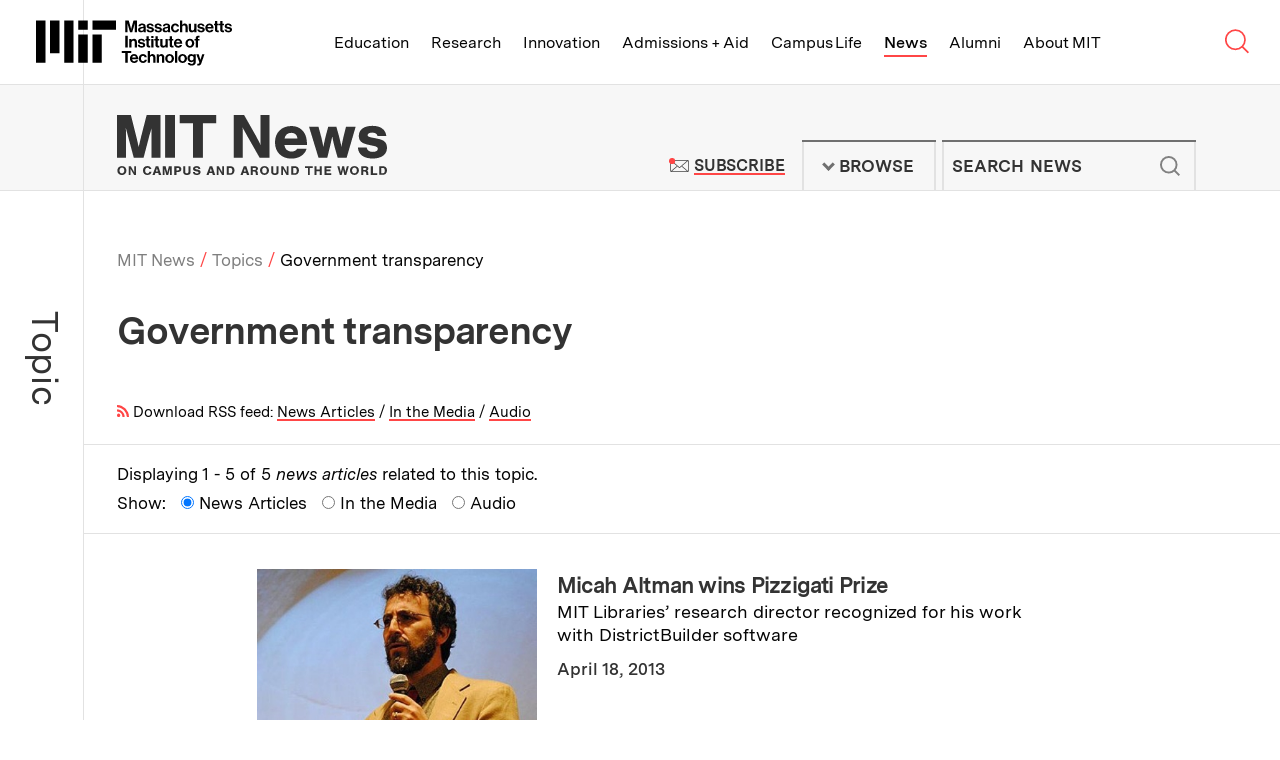

--- FILE ---
content_type: text/html; charset=UTF-8
request_url: https://news.mit.edu/topic/government-transparency
body_size: 18485
content:
<!DOCTYPE html>
<html lang="en" class="no-js">
  <head>
    <meta charset="utf-8" />
<meta name="viewport" content="width=device-width, initial-scale=1.0" />
<meta name="twitter:site" content="@mit" />
<meta property="twitter:site:id" content="15460048" />
<meta name="twitter:card" content="summary_large_image" />
<meta property="fb:page_id" content="126533127390327" />

    <title>Government transparency | MIT News | Massachusetts Institute of Technology</title>
    <link rel="icon" href="/themes/mit/assets/img/favicon/favicon.ico" sizes="32x32">
<link rel="icon" href="/themes/mit/assets/img/favicon/favicon.svg" type="image/svg+xml">
<link rel="apple-touch-icon" href="/themes/mit/assets/img/favicon/apple-touch-icon.png">
<link rel="manifest" href="/themes/mit/assets/img/favicon/manifest.webmanifest">    <link rel="stylesheet" media="all" href="/core/modules/views/css/views.module.css?t8xeed" />
<link rel="stylesheet" media="all" href="/modules/custom/mit_fix_ckeditor_paragraphs/src/css/admin-theme-fixes.css?t8xeed" />
<link rel="stylesheet" media="all" href="/modules/contrib/paragraphs/css/paragraphs.unpublished.css?t8xeed" />
<link rel="stylesheet" media="all" href="/themes/mit/assets/css/main.css?t8xeed" />
<link rel="stylesheet" media="print" href="/themes/mit/assets/css/print.css?t8xeed" />

    <script>(function(w,d,s,l,i){w[l]=w[l]||[];w[l].push({'gtm.start':
    new Date().getTime(),event:'gtm.js'});var f=d.getElementsByTagName(s)[0],
    j=d.createElement(s),dl=l!='dataLayer'?'&l='+l:'';j.async=true;j.src=
    'https://www.googletagmanager.com/gtm.js?id='+i+dl;f.parentNode.insertBefore(j,f);
    })(window,document,'script','dataLayer','GTM-KDTCBZD');</script>
    
    
  </head>
  <body class="page-term">
    <noscript><iframe src="https://www.googletagmanager.com/ns.html?id=GTM-KDTCBZD"
    height="0" width="0" style="display:none;visibility:hidden"></iframe></noscript>
    <a href="#main" class="skip-to-content">Skip to content ↓</a>
    
      <div class="dialog-off-canvas-main-canvas" data-off-canvas-main-canvas>
    



<section class="tle-header">    
  <div class="tle-logo">
    <div class="tle-logo-mit">
      <a class="logo-mit" href="http://web.mit.edu">
        <svg class="mit-logo-name" xmlns="http://www.w3.org/2000/svg" width="400" height="92.249" viewBox="0 0 400 92.249">
  <path class="mit-logo-name--color" id="mit_lockup_std-three-line_rgb_black" d="M349.2,160l3.389,12.047c.4,1.544.805,3.087,1.074,4.362.168.738.3,1.443.436,2.114h.067c.134-.671.268-1.376.436-2.114.268-1.275.6-2.819,1.04-4.362L359.028,160h6.946v23.993h-4.53V170.235c0-.973,0-2.181.1-3.221.034-.57.067-1.175.1-1.745h-.067c-.1.57-.235,1.107-.336,1.644-.235.94-.47,2.013-.7,2.92l-4.128,14.161h-4.664l-4.027-14.161c-.268-.906-.47-1.98-.7-2.92-.1-.537-.235-1.074-.336-1.644h-.067c.034.57.067,1.174.1,1.745.034,1.04.1,2.248.1,3.221v13.758H342.35V160Zm30.2,22.081h-.067a4.582,4.582,0,0,1-1.745,1.644,7.24,7.24,0,0,1-3.322.671c-3.557,0-6.007-1.812-6.007-5.268a4.437,4.437,0,0,1,2.013-3.993,11.88,11.88,0,0,1,4.9-1.544c2.886-.4,4.161-.638,4.161-1.946,0-1.275-.94-2.047-2.886-2.047-2.148,0-3.188.738-3.322,2.416h-4.06a5.254,5.254,0,0,1,1.879-3.96,8.256,8.256,0,0,1,5.537-1.711c5.168,0,7.248,2.282,7.248,6.342v8.758c0,1.309.2,2.081.6,2.383v.168h-4.4A4.838,4.838,0,0,1,379.4,182.081Zm-1.007-1.913a3.022,3.022,0,0,0,1.04-2.248v-2.584a11.133,11.133,0,0,1-3.188,1.007c-2.416.537-3.557,1.074-3.557,2.685s1.074,2.181,2.685,2.181A4.375,4.375,0,0,0,378.391,180.168Zm6.946-1.745h4.228c.3,2.013,1.678,2.852,3.758,2.852,2.013,0,3.154-.772,3.154-1.98,0-.805-.57-1.275-1.376-1.577a25.006,25.006,0,0,0-3.154-.7,11.258,11.258,0,0,1-4.195-1.409,4.154,4.154,0,0,1-1.913-3.792,4.8,4.8,0,0,1,2.047-4.161,8.5,8.5,0,0,1,4.966-1.342c4.6,0,7.014,2.181,7.383,5.7h-4.128c-.235-1.879-1.342-2.517-3.322-2.517-1.812,0-2.953.638-2.953,1.913,0,.772.57,1.141,1.477,1.409.872.3,2.047.436,3.255.7a12.029,12.029,0,0,1,4.128,1.409,4.474,4.474,0,0,1,1.946,4.027,4.843,4.843,0,0,1-2.013,4.06,8.875,8.875,0,0,1-5.235,1.477C388.357,184.5,385.606,182.114,385.337,178.423Zm16.308,0h4.228c.3,2.013,1.678,2.852,3.758,2.852,2.013,0,3.154-.772,3.154-1.98,0-.805-.571-1.275-1.376-1.577a25.011,25.011,0,0,0-3.154-.7,11.259,11.259,0,0,1-4.195-1.409,4.154,4.154,0,0,1-1.913-3.792,4.8,4.8,0,0,1,2.047-4.161,8.5,8.5,0,0,1,4.966-1.342c4.6,0,7.013,2.181,7.383,5.7h-4.128c-.235-1.879-1.342-2.517-3.322-2.517-1.812,0-2.953.638-2.953,1.913,0,.772.57,1.141,1.477,1.409.873.3,2.047.436,3.255.7A12.029,12.029,0,0,1,415,174.933a4.474,4.474,0,0,1,1.946,4.027,4.843,4.843,0,0,1-2.013,4.06A8.875,8.875,0,0,1,409.7,184.5C404.666,184.5,401.914,182.114,401.646,178.423Zm27.684,3.658h-.067a4.582,4.582,0,0,1-1.745,1.644,7.24,7.24,0,0,1-3.322.671c-3.557,0-6.007-1.812-6.007-5.268a4.437,4.437,0,0,1,2.013-3.993,11.88,11.88,0,0,1,4.9-1.544c2.886-.4,4.161-.638,4.161-1.946,0-1.275-.94-2.047-2.886-2.047-2.148,0-3.188.738-3.322,2.416h-4.06a5.254,5.254,0,0,1,1.879-3.96,8.256,8.256,0,0,1,5.537-1.711c5.168,0,7.248,2.282,7.248,6.342v8.758c0,1.309.2,2.081.6,2.383v.168h-4.4A4.838,4.838,0,0,1,429.33,182.081Zm-1.007-1.913a3.022,3.022,0,0,0,1.04-2.248v-2.584a11.134,11.134,0,0,1-3.188,1.007c-2.416.537-3.557,1.074-3.557,2.685s1.074,2.181,2.685,2.181A4.375,4.375,0,0,0,428.323,180.168Zm9.564,1.678A9.189,9.189,0,0,1,435.5,175.4a9.466,9.466,0,0,1,2.349-6.477,8.218,8.218,0,0,1,6.242-2.617,8.37,8.37,0,0,1,5.369,1.745,7.372,7.372,0,0,1,2.45,4.564h-4.463a3.1,3.1,0,0,0-3.154-2.651c-2.785,0-4.161,2.047-4.161,5.436,0,3.289,1.275,5.436,4.094,5.436a3.171,3.171,0,0,0,3.456-2.919h4.4a6.8,6.8,0,0,1-2.248,4.631,8.066,8.066,0,0,1-5.5,1.946A8.521,8.521,0,0,1,437.887,181.846Zm20.638-12.819a5.423,5.423,0,0,1,5-2.718,5.606,5.606,0,0,1,4.3,1.812,6.833,6.833,0,0,1,1.644,4.631v11.242H464.9V173.423a2.832,2.832,0,0,0-2.987-3.154c-2.013,0-3.49,1.577-3.49,3.96v9.765H453.86V160h4.564v9.027Zm24.43,12.953h-.1a5.524,5.524,0,0,1-4.933,2.483c-3.859,0-5.973-2.383-5.973-6.208V166.779h4.53v10.7c0,2.013.872,3.121,2.852,3.121,2.148,0,3.456-1.611,3.456-3.893v-9.933h4.564v17.215h-4.4Zm6.074-3.557h4.228c.3,2.013,1.678,2.852,3.758,2.852,2.013,0,3.154-.772,3.154-1.98,0-.805-.571-1.275-1.376-1.577a25.007,25.007,0,0,0-3.154-.7,11.258,11.258,0,0,1-4.195-1.409,4.154,4.154,0,0,1-1.913-3.792,4.8,4.8,0,0,1,2.047-4.161,8.5,8.5,0,0,1,4.966-1.342c4.6,0,7.013,2.181,7.383,5.7H499.8c-.235-1.879-1.342-2.517-3.322-2.517-1.812,0-2.953.638-2.953,1.913,0,.772.57,1.141,1.477,1.409.872.3,2.047.436,3.255.7a12.03,12.03,0,0,1,4.128,1.409,4.475,4.475,0,0,1,1.946,4.027,4.843,4.843,0,0,1-2.013,4.06,8.875,8.875,0,0,1-5.235,1.477C492.048,184.5,489.3,182.114,489.028,178.423Zm18.791,3.423a9.229,9.229,0,0,1-2.316-6.477,9.342,9.342,0,0,1,2.383-6.443,8.131,8.131,0,0,1,6.108-2.617,7.577,7.577,0,0,1,6.309,2.886,11.949,11.949,0,0,1,2.181,7.483H510c.369,2.685,1.779,4.3,4.4,4.3a3.187,3.187,0,0,0,3.322-2.114h4.5a6.656,6.656,0,0,1-2.45,3.96,8.512,8.512,0,0,1-5.336,1.678A8.693,8.693,0,0,1,507.819,181.846Zm2.248-8.322h7.651a3.59,3.59,0,0,0-3.658-3.691C511.645,169.832,510.47,171.242,510.068,173.524Zm15.369-6.745v-5.369H529.9v5.369h2.953v3.188H529.9v8.96c0,1.309.671,1.711,1.711,1.711h.872a2.214,2.214,0,0,0,.47-.034v3.356a5.206,5.206,0,0,1-.738.033c-.5.034-1.208.034-2.114.034a5.442,5.442,0,0,1-3.154-.839,3.747,3.747,0,0,1-1.51-3.289v-9.933h-2.383v-3.188Zm10.6,0v-5.369H540.5v5.369h2.953v3.188H540.5v8.96c0,1.309.671,1.711,1.711,1.711h.873a2.215,2.215,0,0,0,.47-.034v3.356a5.209,5.209,0,0,1-.738.033c-.5.034-1.208.034-2.114.034a5.443,5.443,0,0,1-3.154-.839,3.747,3.747,0,0,1-1.51-3.289v-9.933h-2.383v-3.188Zm8.657,11.644h4.228c.3,2.013,1.678,2.852,3.758,2.852,2.013,0,3.154-.772,3.154-1.98,0-.805-.57-1.275-1.376-1.577a25,25,0,0,0-3.154-.7,11.259,11.259,0,0,1-4.195-1.409,4.154,4.154,0,0,1-1.913-3.792,4.8,4.8,0,0,1,2.047-4.161,8.5,8.5,0,0,1,4.966-1.342c4.6,0,7.014,2.181,7.383,5.7H555.47c-.235-1.879-1.342-2.517-3.322-2.517-1.812,0-2.953.638-2.953,1.913,0,.772.57,1.141,1.476,1.409.873.3,2.047.436,3.255.7a12.03,12.03,0,0,1,4.128,1.409A4.474,4.474,0,0,1,560,178.96a4.843,4.843,0,0,1-2.013,4.06,8.875,8.875,0,0,1-5.235,1.477C547.718,184.5,544.966,182.114,544.7,178.423ZM347.216,191.192v23.993H342.35V191.192Zm7.718,9.128a5.5,5.5,0,0,1,5.1-2.819,5.605,5.605,0,0,1,4.3,1.812,6.832,6.832,0,0,1,1.644,4.631v11.242h-4.564V204.615a2.832,2.832,0,0,0-2.987-3.154c-2.013,0-3.49,1.577-3.49,3.96v9.765H350.37V197.97h4.463v2.349Zm12.584,9.3h4.228c.3,2.013,1.678,2.852,3.758,2.852,2.013,0,3.154-.772,3.154-1.98,0-.805-.57-1.275-1.376-1.577a25.015,25.015,0,0,0-3.154-.7,11.26,11.26,0,0,1-4.195-1.409A4.154,4.154,0,0,1,368.021,203a4.8,4.8,0,0,1,2.047-4.161,8.5,8.5,0,0,1,4.966-1.342c4.6,0,7.014,2.181,7.383,5.7H378.29c-.235-1.879-1.342-2.517-3.322-2.517-1.812,0-2.953.638-2.953,1.913,0,.772.57,1.141,1.477,1.409.873.3,2.047.436,3.255.7a12.028,12.028,0,0,1,4.127,1.409,4.474,4.474,0,0,1,1.946,4.027,4.843,4.843,0,0,1-2.013,4.06,8.875,8.875,0,0,1-5.235,1.477C370.538,215.688,367.787,213.306,367.518,209.615Zm18.188-11.644V192.6h4.463v5.369h2.953v3.188h-2.953v8.96c0,1.309.671,1.711,1.711,1.711h.872a2.217,2.217,0,0,0,.47-.034v3.356a5.2,5.2,0,0,1-.738.034c-.5.034-1.208.034-2.114.034a5.443,5.443,0,0,1-3.154-.839,3.747,3.747,0,0,1-1.51-3.289v-9.933h-2.383V197.97Zm14.127-6.141v4.094h-4.564v-4.094Zm0,6.141v17.215h-4.564V197.97Zm4.128,0V192.6h4.463v5.369h2.953v3.188h-2.953v8.96c0,1.309.671,1.711,1.711,1.711h.873a2.216,2.216,0,0,0,.47-.034v3.356a5.2,5.2,0,0,1-.738.034c-.5.034-1.208.034-2.114.034a5.442,5.442,0,0,1-3.154-.839,3.747,3.747,0,0,1-1.51-3.289v-9.933h-2.383V197.97Zm20.436,15.2h-.1a5.524,5.524,0,0,1-4.933,2.483c-3.859,0-5.973-2.383-5.973-6.208V197.97h4.53v10.7c0,2.013.872,3.121,2.852,3.121,2.148,0,3.456-1.611,3.456-3.893V197.97h4.564v17.215h-4.4Zm8.524-15.2V192.6h4.463v5.369h2.953v3.188h-2.953v8.96c0,1.309.671,1.711,1.711,1.711h.872a2.217,2.217,0,0,0,.47-.034v3.356a5.2,5.2,0,0,1-.738.034c-.5.034-1.208.034-2.114.034a5.443,5.443,0,0,1-3.154-.839,3.747,3.747,0,0,1-1.51-3.289v-9.933h-2.383V197.97Zm10.873,15.067a9.228,9.228,0,0,1-2.316-6.477,9.343,9.343,0,0,1,2.383-6.443,8.131,8.131,0,0,1,6.107-2.618,7.577,7.577,0,0,1,6.309,2.886,11.95,11.95,0,0,1,2.181,7.483H445.974c.369,2.685,1.779,4.3,4.4,4.3a3.186,3.186,0,0,0,3.322-2.114h4.5a6.656,6.656,0,0,1-2.45,3.96,8.512,8.512,0,0,1-5.336,1.678A8.693,8.693,0,0,1,443.793,213.037Zm2.248-8.322h7.651a3.59,3.59,0,0,0-3.658-3.691C447.618,201.024,446.444,202.433,446.041,204.715Zm21.443,8.322a9,9,0,0,1-2.517-6.443,9.133,9.133,0,0,1,2.517-6.477,8.865,8.865,0,0,1,6.477-2.618,9,9,0,0,1,6.51,2.618,9.254,9.254,0,0,1,2.483,6.477,9.113,9.113,0,0,1-2.483,6.443,8.892,8.892,0,0,1-6.51,2.651A8.759,8.759,0,0,1,467.484,213.037Zm10.839-6.443c0-3.389-1.544-5.638-4.362-5.638s-4.362,2.248-4.362,5.638c0,3.356,1.544,5.6,4.362,5.6S478.323,209.95,478.323,206.594Zm7.55-8.624v-1.544a4.716,4.716,0,0,1,2.181-4.362,8.937,8.937,0,0,1,5.47-.839v3.524c-2.148-.1-3.087.134-3.087,1.946v1.275h3.087v3.289h-3.087v13.926h-4.564V201.259h-2.349V197.97ZM354.431,222.383v4.094h-7.215v19.9H342.35v-19.9h-7.215v-4.094Zm-.5,21.846a9.228,9.228,0,0,1-2.316-6.477,9.343,9.343,0,0,1,2.383-6.443,8.131,8.131,0,0,1,6.108-2.618,7.577,7.577,0,0,1,6.309,2.886,11.949,11.949,0,0,1,2.181,7.483H356.109c.369,2.685,1.779,4.3,4.4,4.3a3.186,3.186,0,0,0,3.322-2.114h4.5a6.656,6.656,0,0,1-2.45,3.96,8.512,8.512,0,0,1-5.336,1.678A8.693,8.693,0,0,1,353.928,244.229Zm2.248-8.322h7.651a3.59,3.59,0,0,0-3.658-3.691C357.753,232.215,356.579,233.625,356.176,235.907Zm15.872,8.322a9.189,9.189,0,0,1-2.383-6.443,9.465,9.465,0,0,1,2.349-6.477,8.217,8.217,0,0,1,6.242-2.618,8.37,8.37,0,0,1,5.369,1.745,7.372,7.372,0,0,1,2.45,4.564h-4.463a3.1,3.1,0,0,0-3.154-2.651c-2.785,0-4.161,2.047-4.161,5.436,0,3.289,1.275,5.436,4.094,5.436a3.171,3.171,0,0,0,3.456-2.92h4.4a6.8,6.8,0,0,1-2.248,4.631,8.065,8.065,0,0,1-5.5,1.946A8.521,8.521,0,0,1,372.049,244.229Zm20.638-12.819a5.423,5.423,0,0,1,5-2.718,5.606,5.606,0,0,1,4.3,1.812,6.833,6.833,0,0,1,1.644,4.631v11.242h-4.564V235.806a2.832,2.832,0,0,0-2.987-3.154c-2.013,0-3.49,1.577-3.49,3.96v9.765h-4.564V222.383h4.564v9.027Zm18.121.1a5.5,5.5,0,0,1,5.1-2.819,5.606,5.606,0,0,1,4.3,1.812,6.833,6.833,0,0,1,1.644,4.631v11.242h-4.564V235.806a2.832,2.832,0,0,0-2.987-3.154c-2.013,0-3.49,1.577-3.49,3.96v9.765h-4.564V229.162h4.463v2.349Zm15.336,12.718a8.995,8.995,0,0,1-2.517-6.443,9.133,9.133,0,0,1,2.517-6.477,8.865,8.865,0,0,1,6.477-2.618,9,9,0,0,1,6.51,2.618,9.254,9.254,0,0,1,2.483,6.477,9.113,9.113,0,0,1-2.483,6.443,8.892,8.892,0,0,1-6.51,2.651A8.759,8.759,0,0,1,426.143,244.229Zm10.839-6.443c0-3.389-1.544-5.638-4.362-5.638s-4.362,2.248-4.362,5.638c0,3.356,1.544,5.6,4.362,5.6S436.982,241.142,436.982,237.786Zm11.174-15.4v23.993h-4.564V222.383Zm4.5,21.846a8.995,8.995,0,0,1-2.517-6.443,9.133,9.133,0,0,1,2.517-6.477,8.865,8.865,0,0,1,6.477-2.618,9,9,0,0,1,6.51,2.618,9.254,9.254,0,0,1,2.483,6.477,9.113,9.113,0,0,1-2.483,6.443,8.892,8.892,0,0,1-6.51,2.651A8.759,8.759,0,0,1,452.653,244.229Zm10.839-6.443c0-3.389-1.544-5.638-4.362-5.638s-4.362,2.248-4.362,5.638c0,3.356,1.544,5.6,4.362,5.6S463.492,241.142,463.492,237.786Zm6.074,9.094h4.53c.369,1.074,1.309,1.913,3.456,1.913,2.55,0,3.826-1.175,3.826-3.591v-1.879h-.1a5.467,5.467,0,0,1-4.5,2.013,7.181,7.181,0,0,1-5.2-2.181,8.172,8.172,0,0,1-2.383-6.04,8.954,8.954,0,0,1,2.114-6.141,6.865,6.865,0,0,1,5.336-2.282,5.548,5.548,0,0,1,4.765,2.282h.067v-1.812h4.4v15.906a6.569,6.569,0,0,1-2.047,5.235,9.008,9.008,0,0,1-6.208,1.946C472.854,252.249,470.069,250.236,469.566,246.88Zm11.107-6.577a5.375,5.375,0,0,0,.94-3.289,5.257,5.257,0,0,0-1.007-3.289,3.752,3.752,0,0,0-3.087-1.376c-2.349,0-3.859,1.779-3.859,4.7,0,2.953,1.51,4.631,3.893,4.631A3.775,3.775,0,0,0,480.673,240.3Zm9.933,8.121c1.846,0,2.55-.906,2.55-2.349a6.284,6.284,0,0,0-.268-1.711c-.235-.7-.537-1.644-1.04-2.953l-4.631-12.248h4.8l2.55,7.752c.268.805.5,1.711.738,2.483.1.436.235.839.369,1.275h.067c.1-.436.2-.839.3-1.275a25.347,25.347,0,0,1,.7-2.483l2.416-7.752h4.6l-6.007,17.651a9.269,9.269,0,0,1-2.215,4.027,5.378,5.378,0,0,1-3.859,1.175H489v-3.591Zm-244.229-2.047h19.195V188.792H246.377Zm28.792-67.182h47.987V160H275.169ZM246.377,160h19.195v19.195H246.377Zm-28.792,86.377h19.195V160H217.584Zm-28.792-19.195h19.195V160H188.792ZM160,246.377h19.195V160H160Zm115.169,0h19.195V188.792H275.169Z" transform="translate(-160 -160)"/>
</svg>

<svg class="mit-logo-name--alt-without-name" xmlns="http://www.w3.org/2000/svg" width="200" height="105.882" viewBox="0 0 200 105.882">
  <path class="mit-logo-name--color" id="mit_logo_std_rgb_black" d="M265.882,265.882h23.529V195.294H265.882Zm35.294-82.353H360V160H301.176ZM265.882,160h23.529v23.529H265.882ZM230.588,265.882h23.529V160H230.588Zm-35.294-23.529h23.529V160H195.294ZM160,265.882h23.529V160H160Zm141.176,0h23.529V195.294H301.176Z" transform="translate(-160 -160)"/>
</svg>
<span class="visually-hidden">Massachusetts Institute of Technology</span></a>
    </div>
  </div>
  <nav class="tle-nav" aria-label="Browse MIT top level links">
    <a class="tle-nav--title" href="#tle-nav--menu"><span class="visually-hidden">MIT Top </span><span class="title">Menu</span><span class="arrow">↓</span></a>
    <ul id="tle-nav--menu" class="tle-nav--list">
      <li class="tle-nav--link-item"><a class="tle-nav--link" href="http://web.mit.edu/education">Education</a></li>
      <li class="tle-nav--link-item"><a class="tle-nav--link" href="http://web.mit.edu/research">Research</a></li>
      <li class="tle-nav--link-item"><a class="tle-nav--link" href="http://web.mit.edu/innovation">Innovation</a></li>
      <li class="tle-nav--link-item"><a class="tle-nav--link" href="http://web.mit.edu/admissions-aid">Admissions + Aid</a></li>
      <li class="tle-nav--link-item"><a class="tle-nav--link" href="http://web.mit.edu/campus-life">Campus Life</a></li>
      <li class="tle-nav--link-item active"><a class="tle-nav--link" href="/">News</a></li>
      <li class="tle-nav--link-item"><a class="tle-nav--link" href="http://web.mit.edu/alumni">Alumni</a></li>
      <li class="tle-nav--link-item"><a class="tle-nav--link" href="http://web.mit.edu/about">About MIT</a></li>
      <li class="tle-nav--link-item tle-nav--link-item--more-block">
        <button class="tle-nav--link tle-nav--link--more-button">More <span class="site-nav__arrow">↓</span></button>
        <ul class="tle-nav--more--list"></ul>
      </li>      
    </ul>

    <div class="tle-nav--search-button">
        <a class="tle-nav--search-button--trigger" href="http://web.mit.edu/search/">
          <svg class="tle-nav--search-button--icon--open" width="0" viewBox="0 0 23 22">
            <g stroke="currentColor" stroke-width="1.5" fill="none">
            <circle cx="9.20757329" cy="8.99160695" r="8.50646589"></circle>
            <path d="M14.8522097,14.6362434 L20.7140392,20.4980728"></path>
            </g>
          </svg><svg class="tle-nav--search-button--icon--close" xmlns="http://www.w3.org/2000/svg" width="0" viewBox="0 0 18 18">
            <path fill="none" stroke="currentColor" stroke-width="1.5" d="M1 1L17 17M1 17L17 1"></path>
          </svg><span class="visually-hidden">Search MIT</span>
        </a>
    </div>    
  </nav>
</section> 
<section class="tle-search--wrapper">
  <div class="tle-search">
    <form method="GET" action="https://web.mit.edu/search/" id="tle-search-form" class="tle-search-form">
      <label for="tle-search-form-input" class="tle-search-form--label">Search websites, locations, and people</label>
      <div class="tle-search-form--input-wrapper">
        <svg width="30" viewBox="0 0 23 22" version="1.1" xmlns="http://www.w3.org/2000/svg" xmlns:xlink="http://www.w3.org/1999/xlink" stroke="currentColor" stroke-width="1.5" class="tle-search-form--search-icon"><g stroke="currentColor" stroke-width="1.5" fill="none"><circle cx="9.20757329" cy="8.99160695" r="8.50646589"></circle> <path d="M14.8522097,14.6362434 L20.7140392,20.4980728" id="Line-4"></path></g></svg> 
        <input type="query" id="tle-search-form--input" autocomplete="off" name="q" aria-label="search MIT" placeholder="What are you looking for?" class="tle-search-form--input">
        <button type="reset" for="tle-search-form" aria-label="reset" class="tle-search-form--button-reset">
          <svg xmlns="http://www.w3.org/2000/svg" width="26" height="26" viewBox="0 0 26 26" class="tle-search-form--button-reset--icon">
            <circle fill="red" cx="13" cy="13" r="13"></circle> 
            <path d="M9.9 9.9l6.5 6.5M16.4 9.9l-6.5 6.5" stroke="currentColor"></path>
          </svg>
        </button>
      </div>
    </form>
    <div class="tle-search--suggested-results--wrapper">
      <div class="tle-search--suggested-results">
        <div class="tle-search--suggested-results--top-links--placeholder"></div>
        <div class="tle-search--suggested-results--locations--placeholder"></div>
        <div class="tle-search--suggested-results--directory--placeholder"></div>
        <button type="submit" form="tle-search-form" class="tle-search--suggested-results--button-see-more">
          <span class="tle-search--suggested-results--button-see-more--text">See More Results</span>
        </button>
      </div>
      <p class="tle-search--suggested-results--feedback"><a href="http://web.mit.edu/feedback" class="tle-search--suggested-results--feedback--link">Suggestions or feedback?</a></p>
    </div>    
  </div>
</section>

<header class="site-header">   
  <div class="site-header--inner">
    <div class="site-logo">
      <div class="site-logo--mit-news">
                                        <h2 class="site-logo--mit-news--heading">
          <a class="logo--mit-news" href="/"><svg xmlns="http://www.w3.org/2000/svg" width="0" viewBox="0 0 350.922 78.577" class="logo">
  <g class="tagline" transform="translate(0.487 66.798)">
    <g>
      <path d="M12.132,61.991a5.519,5.519,0,0,1-5.866,5.753A5.554,5.554,0,0,1,.4,61.854a5.809,5.809,0,0,1,1.816-4.383,6.04,6.04,0,0,1,4.05-1.37C9.9,55.965,12.132,58.43,12.132,61.991Zm-8.939-.137c0,2.328,1.117,3.7,3.073,3.7s3.073-1.37,3.073-3.7-1.117-3.835-3.073-3.835C4.45,58.156,3.193,59.526,3.193,61.854Z" transform="translate(-0.4 -55.965)" fill="#333"/>
      <path d="M17.884,67.531l-3.352-5.753-1.257-2.191v7.944H10.9V56.3h2.793l3.212,5.616c.419.822.7,1.37,1.257,2.328V56.3h2.374V67.531Z" transform="translate(3.765 -55.889)" fill="#333"/>
      <path d="M32.441,59.972a2.177,2.177,0,0,0-2.374-1.644c-1.955,0-3.073,1.37-3.073,3.7s1.117,3.7,2.933,3.7a2.319,2.319,0,0,0,2.514-2.055h2.793c-.279,2.6-2.374,4.109-5.308,4.109-3.492,0-5.727-2.328-5.727-5.89S26.435,56,29.927,56c2.793,0,4.749,1.507,5.168,3.835H32.441Z" transform="translate(9.042 -56)" fill="#333"/>
      <path d="M36.731,65.2l-.7,2.328H33.1L37.29,56.3h3.352l3.771,11.231H41.341l-.7-2.328Zm2.1-6.438-1.4,4.383h2.654Z" transform="translate(12.572 -55.889)" fill="#333"/>
      <path d="M47.209,67.531,45.533,61.5a6.062,6.062,0,0,1-.279-1.1,3.476,3.476,0,0,0-.279-.685v7.807H42.6V56.3h3.771l1.536,5.89a17.317,17.317,0,0,1,.559,2.6c0-.274.14-.274.14-.411l.14-.685a4.758,4.758,0,0,0,.14-.822,2.356,2.356,0,0,0,.14-.685l1.536-5.89h3.771V67.531H51.958V59.724a2.958,2.958,0,0,1-.419,1.233,1.343,1.343,0,0,0-.14.548l-1.676,6.027H47.209Z" transform="translate(16.341 -55.889)" fill="#333"/>
      <path d="M56.054,67.531H53.4V56.3h4.609a4.736,4.736,0,0,1,3.212.822A3.7,3.7,0,0,1,62.479,60a3.373,3.373,0,0,1-.978,2.6,4.044,4.044,0,0,1-2.933,1.1H56.054Zm2.1-6.027a1.515,1.515,0,1,0,0-3.013h-2.1v3.15h2.1Z" transform="translate(20.626 -55.889)" fill="#333"/>
      <path d="M71.2,56.2v7.67a3.174,3.174,0,0,1-1.257,2.876,5.531,5.531,0,0,1-3.492.959,5.8,5.8,0,0,1-3.492-.959A3.334,3.334,0,0,1,61.7,63.87V56.2h2.654v7.4c0,.822.14,1.1.419,1.37a3.034,3.034,0,0,0,1.676.548,1.759,1.759,0,0,0,1.536-.548c.419-.274.419-.685.419-1.37V56.2Z" transform="translate(23.918 -55.926)" fill="#333"/>
      <path d="M77.684,59.8v-.137c0-.959-.838-1.507-2.1-1.507s-1.955.411-1.955,1.1c0,.411.419.822,1.117.959l2.374.548a5.282,5.282,0,0,1,2.654,1.1,2.861,2.861,0,0,1,.838,2.191c0,2.328-1.816,3.7-4.889,3.7-3.212,0-5.028-1.507-5.028-3.972h2.654c0,1.233.838,1.918,2.374,1.918,1.4,0,2.235-.411,2.235-1.233,0-.548-.419-.959-1.257-1.1l-2.374-.548a4.257,4.257,0,0,1-2.514-1.1,2.738,2.738,0,0,1-.978-2.191c0-2.191,1.816-3.424,4.749-3.424a4.661,4.661,0,0,1,4.05,1.644,4.541,4.541,0,0,1,.7,2.191H77.684Z" transform="translate(27.489 -55.963)" fill="#333"/>
      <path d="M86.931,65.2l-.7,2.328H83.3L87.49,56.3h3.352l3.771,11.231H91.541l-.7-2.328Zm2.1-6.438-1.4,4.383h2.654Z" transform="translate(32.487 -55.889)" fill="#333"/>
      <path d="M99.784,67.531l-3.352-5.753-1.257-2.191v7.944H92.8V56.3h2.793l3.212,5.616c.419.822.7,1.37,1.257,2.328V56.3h2.374V67.531Z" transform="translate(36.256 -55.889)" fill="#333"/>
      <path d="M102.1,56.2h4.05c2.374,0,3.631.411,4.749,1.507a5.554,5.554,0,0,1,1.4,3.972,6.348,6.348,0,0,1-1.536,4.246c-.978,1.1-2.374,1.507-4.469,1.507h-4.05V56.2Zm4.469,9.177c1.257,0,1.955-.274,2.374-1.1a5.132,5.132,0,0,0,0-4.657,2.161,2.161,0,0,0-2.235-1.1h-1.955v6.985h1.816Z" transform="translate(39.946 -55.926)" fill="#333"/>
      <path d="M118.631,65.2l-.7,2.328H115L119.19,56.3h3.352l3.771,11.231h-3.073l-.7-2.328Zm2.1-6.438-1.4,4.383h2.654Z" transform="translate(45.063 -55.889)" fill="#333"/>
      <path d="M127.154,67.531H124.5V56.3h5.168a4.621,4.621,0,0,1,3.073.685,2.9,2.9,0,0,1,1.117,2.328,2.8,2.8,0,0,1-1.955,2.739c1.117.411,1.536.959,1.676,2.465l.14,1.644a2.721,2.721,0,0,0,.419,1.507h-2.654a1.058,1.058,0,0,1-.419-.959l-.14-1.507c-.14-1.37-.7-2.055-2.1-2.055h-1.816v4.383Zm2.654-6.574c.978,0,1.536-.411,1.536-1.233s-.559-1.233-1.536-1.233h-2.654v2.6h2.654Z" transform="translate(48.832 -55.889)" fill="#333"/>
      <path d="M144.832,61.991a5.867,5.867,0,0,1-11.732-.137,5.809,5.809,0,0,1,1.816-4.383,6.04,6.04,0,0,1,4.05-1.37C142.458,55.965,144.832,58.43,144.832,61.991Zm-8.939-.137c0,2.328,1.117,3.7,3.073,3.7s3.073-1.37,3.073-3.7-1.117-3.835-3.073-3.835C137.011,58.156,135.893,59.526,135.893,61.854Z" transform="translate(52.244 -55.965)" fill="#333"/>
      <path d="M153.1,56.2v7.67a3.174,3.174,0,0,1-1.257,2.876,5.531,5.531,0,0,1-3.492.959,5.8,5.8,0,0,1-3.492-.959A3.333,3.333,0,0,1,143.6,63.87V56.2h2.654v7.4c0,.822.14,1.1.419,1.37a3.034,3.034,0,0,0,1.676.548,1.759,1.759,0,0,0,1.536-.548c.419-.274.419-.685.419-1.37V56.2Z" transform="translate(56.409 -55.926)" fill="#333"/>
      <path d="M159.784,67.531l-3.352-5.753-1.257-2.191v7.944H152.8V56.3h2.793l3.212,5.616c.419.822.7,1.37,1.257,2.328V56.3h2.374V67.531Z" transform="translate(60.059 -55.889)" fill="#333"/>
      <path d="M162.1,56.2h4.05c2.374,0,3.631.411,4.749,1.507a5.553,5.553,0,0,1,1.4,3.972,6.348,6.348,0,0,1-1.536,4.246c-.978,1.1-2.374,1.507-4.469,1.507h-4.05V56.2Zm4.469,9.177c1.257,0,1.955-.274,2.374-1.1a5.132,5.132,0,0,0,0-4.657,2.161,2.161,0,0,0-2.235-1.1h-1.955v6.985h1.816Z" transform="translate(63.748 -55.926)" fill="#333"/>
      <path d="M181.385,67.531h-2.654v-9.04H175.1V56.3h9.777v2.191h-3.631v9.04Z" transform="translate(68.906 -55.889)" fill="#333"/>
      <path d="M186.454,62.6v4.931H183.8V56.3h2.654v4.246h4.33V56.3h2.654V67.531h-2.654V62.6Z" transform="translate(72.357 -55.889)" fill="#333"/>
      <path d="M201.9,58.355h-6.146v2.191h5.308V62.6h-5.308V65.34h6.285v2.191H193.1V56.3h8.8Z" transform="translate(76.046 -55.889)" fill="#333"/>
      <path d="M208.312,67.531,205.1,56.3h2.654l1.257,5.068c.279.959.419,1.507.7,2.739a11.82,11.82,0,0,1,.559-2.739l1.117-5.068H213.9l1.117,5.068a23.766,23.766,0,0,1,.559,2.739c.14-.548.279-1.37.559-2.739l1.257-5.068h2.654l-3.352,11.231h-2.514l-1.117-4.657A19.263,19.263,0,0,1,212.5,60c-.279,1.233-.419,1.918-.559,2.876l-1.117,4.657Z" transform="translate(80.807 -55.889)" fill="#333"/>
      <path d="M228.532,61.991a5.867,5.867,0,0,1-11.732-.137,5.809,5.809,0,0,1,1.816-4.383,6.04,6.04,0,0,1,4.05-1.37C226.3,55.965,228.532,58.43,228.532,61.991Zm-8.939-.137c0,2.328,1.117,3.7,3.073,3.7s3.073-1.37,3.073-3.7-1.117-3.835-3.073-3.835C220.85,58.156,219.593,59.526,219.593,61.854Z" transform="translate(85.449 -55.965)" fill="#333"/>
      <path d="M229.954,67.531H227.3V56.3h5.168a4.621,4.621,0,0,1,3.073.685,2.9,2.9,0,0,1,1.117,2.328,2.8,2.8,0,0,1-1.955,2.739c1.117.411,1.536.959,1.676,2.465l.14,1.644a2.721,2.721,0,0,0,.419,1.507h-2.654a1.058,1.058,0,0,1-.419-.959l-.14-1.507c-.14-1.37-.7-2.055-2.1-2.055h-1.816v4.383Zm2.514-6.574c.978,0,1.536-.411,1.536-1.233s-.559-1.233-1.536-1.233h-2.654v2.6h2.654Z" transform="translate(89.614 -55.889)" fill="#333"/>
      <path d="M238.954,65.34h5.726v2.191H236.3V56.3h2.654Z" transform="translate(93.184 -55.889)" fill="#333"/>
      <path d="M244,56.2h4.05c2.374,0,3.631.411,4.749,1.507a5.553,5.553,0,0,1,1.4,3.972,6.348,6.348,0,0,1-1.536,4.246c-.978,1.1-2.374,1.507-4.469,1.507H244Zm4.47,9.177c1.257,0,1.955-.274,2.374-1.1a5.132,5.132,0,0,0,0-4.657,2.161,2.161,0,0,0-2.235-1.1h-1.955v6.985h1.816Z" transform="translate(96.239 -55.926)" fill="#333"/>
    </g>
  </g>
  <g class="mit-news">
    <path d="M21.773,55.944,13.867,26.123c-.608-2.5-1.095-4.294-1.46-5.487-.487-1.789-.487-2.147-.973-3.7.122,2.028.122,3.459.122,4.413l.122,5.368V55.944H0V0H18l7.3,29.344c1.095,4.413,2.068,8.946,2.8,12.644q.365-1.61.365-1.789l.973-3.578c.122-.954.487-2.266.851-3.817.487-1.789.851-3.578.851-3.7L38.559,0H56.439V55.944H44.762V26.719l.122-5.368c0-1.074,0-2.386.122-4.413-.973,3.34-1.581,5.606-1.825,6.322-.487,1.551-.73,2.624-.851,2.743l-7.785,29.94Z" fill="#333"/>
    <path d="M64.294,55.944H51.4V0H64.294Z" transform="translate(11.121)" fill="#333"/>
    <path d="M97.166,55.944H84.272V10.735H67V0h47.438V10.735H97.166Z" transform="translate(14.497)" fill="#333"/>
    <path d="M158.372,55.944,142.194,27.316l-5.96-10.855c.122,2.982.122,5.01.122,6.68.122,2.982.122,6.322.122,9.781V55.944H124.8V0h13.38l15.691,27.912c2.189,4.175,3.649,7.157,5.839,11.332-.122-2.266-.122-3.817-.122-5.487l-.122-4.175V0h11.677V55.944Z" transform="translate(27.003)" fill="#333"/>
    <path d="M181.085,36.911c.73,5.487,4.136,8.588,9.366,8.588,3.284,0,5.6-1.074,7.177-3.578h12.285C207.6,49.793,199.939,54.8,190.086,54.8c-12.772,0-21.286-8.588-21.286-21.352,0-12.644,8.636-21.352,21.165-21.352,8.758,0,15.326,4.294,18.367,11.928,1.46,3.578,2.068,7.276,2.068,12.883Zm16.908-8.469c-.487-4.771-3.284-7.4-8.028-7.4s-7.785,2.624-8.758,7.4Z" transform="translate(36.523 2.333)" fill="#333"/>
    <path d="M217.485,53.456,205.2,12.9h12.285l3.527,13.24c.973,3.578,2.189,9.781,2.8,13.121,1.216-6.083,2.189-10.735,2.8-13.121l3.527-13.24h10.582l3.649,13.24c1.581,6.2,2.311,9.781,2.919,13.121.73-4.175,1.46-7.873,2.676-13.121l3.284-13.24h12.529L254.1,53.456H242.421l-4.014-14.195c-1.216-4.891-1.946-8.35-3.041-13.6-1.216,5.606-2.189,10.02-3.041,13.6l-3.406,14.195Z" transform="translate(44.398 2.487)" fill="#333"/>
    <path d="M282.944,25.379c-.487-2.982-3.041-4.652-7.055-4.652-3.527,0-5.839,1.312-5.839,3.34,0,1.551,1.216,2.266,5.109,3.1l7.663,1.551c5.109.954,7.663,2.147,9.366,3.936,1.946,1.789,3.041,4.891,3.041,8.111,0,8.588-7.055,13.956-18.61,13.956-11.434,0-18.61-5.248-19.219-14.314h11.434c.73,3.817,3.284,5.606,8.15,5.606,3.892,0,6.325-1.551,6.325-3.936,0-1.909-1.338-2.982-4.622-3.7l-7.541-1.67c-9.123-1.909-12.529-5.248-12.529-11.69,0-8.111,6.568-13.121,17.637-13.121,10.582,0,17.029,4.652,18.124,13.24H282.944Z" transform="translate(55.693 2.295)" fill="#333"/>
  </g>
</svg><span class="visually-hidden">MIT News | Massachusetts Institute of Technology - On Campus and Around the world</span></a>
        </h2>
        <div class="site-header--subscribe">
          <svg class="icon--mail--subscribe" xmlns="http://www.w3.org/2000/svg" width="19.403" height="13.778" viewBox="0 0 19.403 13.778">
  <g id="Group_2076" data-name="Group 2076" transform="translate(-952 -199)">
    <g id="Page-1" transform="translate(949 193)">
      <g id="icon-6-mail-envelope-closed" transform="translate(4 8)">
        <path id="mail-envelope-closed" d="M4.968,8.938a.74.74,0,0,0-.232.54V18.3a.741.741,0,0,0,.23.541h0l5.7-4.953L4.968,8.938Zm16.469,0a.741.741,0,0,1,.23.541V18.3a.74.74,0,0,1-.232.54l-5.694-4.951,5.7-4.953Zm-6.246,5.431,5.372,4.674H5.84l5.372-4.674L13.2,16.1l1.989-1.729ZM5.475,8A1.472,1.472,0,0,0,4,9.468V18.31a1.468,1.468,0,0,0,1.475,1.468H20.928A1.472,1.472,0,0,0,22.4,18.31V9.468A1.468,1.468,0,0,0,20.928,8ZM13.2,15.14l7.361-6.4H5.84l7.361,6.4Z" transform="translate(-4 -8)" fill="#464646" fill-rule="evenodd"/>
      </g>
    </g>
    <circle id="Ellipse_1111" data-name="Ellipse 1111" cx="3" cy="3" r="3" transform="translate(952 199)" fill="#FF4646"/>
  </g>
</svg>
          <a class="site-header--subscribe--link" href="http://web.mit.edu/mit-daily-weekly/" target="_blank">Subscribe<span class="visually-hidden"> to MIT News newsletter</span></a></a>
        </div>
        <nav class="site-nav" aria-label="Browse news topics">
          <a class="site-nav--browse" href="#site-nav--browse"><i class="arrow down"></i><span class="title">Browse</span></a>
        </nav>
      </div>
    </div>
  </div>
</header>
<div class="site--browse--search">
  <div class="site--browse--search--inner">
    <div class="site--search">
      <form action="/search" method="get" id="search-form" class="site-nav--search-form" accept-charset="UTF-8">
        <label for="keyword" class="visually-hidden">Enter keywords to search for news articles:</label>
        <input type="text" id="keyword" name="keyword" class="site-nav--search-form--keyword" placeholder="Search News">
                <button id="submit-search" class="site-nav--search-form--submit-button">Submit</button> 
      </form>
    </div>

              <a name="site-nav--browse"></a>
      <div class="views-element-container"><div class="js-view-dom-id-1be830604faf4b88859357fb5d2f5b2dc01ea14db9aca7e99465ab0ca1f00852">
  
  
  

  
  
  

      <div><div class="site-browse">
  <div class="site-browse--inner">
    <div class="site-browse--recommended--head">
      <h2 class="site-browse--recommended--head--title">Browse By</h2>
    </div>  
    <div class="site-browse--recommended-section site-browse--recommended-section--topics">
      
<div>
  <div class="browse--recommended-head">    <h3 class="browse--recommended-head--title">Topics</h3>
    <span class="browse--recommended-head--title--view-all"><a href="/topics" class="browse--recommended-title--view-all--link">View All</a> →</span>
  </div>  <div class="browse--recommended--descr">
    <div class="browse--recommended--descr--title">Explore:</div>
    <ul class="browse--recommended-descr--list">
          <li class="browse--recommended-descr--list--item"><a href="/topic/machine-learning" hreflang="en">Machine learning</a></li>
          <li class="browse--recommended-descr--list--item"><a href="/topic/sustainability" hreflang="en">Sustainability</a></li>
          <li class="browse--recommended-descr--list--item"><a href="/topic/startups" hreflang="en">Startups</a></li>
          <li class="browse--recommended-descr--list--item"><a href="/topic/black-holes" hreflang="en">Black holes</a></li>
          <li class="browse--recommended-descr--list--item"><a href="/topic/classes-and-programs" hreflang="en">Classes and programs</a></li>
        </ul>
  </div>
</div>
    </div>
    <div class="site-browse--recommended-section site-browse--recommended-section--departments">
      
<div>
  <div class="browse--recommended-head">    <h3 class="browse--recommended-head--title">Departments</h3>
    <span class="browse--recommended-head--title--view-all"><a href="/departments" class="browse--recommended-title--view-all--link">View All</a> →</span>
  </div>  <div class="browse--recommended--descr">
    <div class="browse--recommended--descr--title">Explore:</div>
    <ul class="browse--recommended-descr--list">
          <li class="browse--recommended-descr--list--item"><a href="/department/aeronautics-and-astronautics" hreflang="en">Aeronautics and Astronautics</a></li>
          <li class="browse--recommended-descr--list--item"><a href="/department/brain-and-cognitive-sciences" hreflang="en">Brain and Cognitive Sciences</a></li>
          <li class="browse--recommended-descr--list--item"><a href="/department/architecture" hreflang="en">Architecture</a></li>
          <li class="browse--recommended-descr--list--item"><a href="/department/political-science" hreflang="en">Political Science</a></li>
          <li class="browse--recommended-descr--list--item"><a href="/department/mechanical-engineering" hreflang="en">Mechanical Engineering</a></li>
        </ul>
  </div>
</div>
    </div>
    <div class="site-browse--recommended-section site-browse--recommended-section--clp">
      
<div>
  <div class="browse--recommended-head">    <h3 class="browse--recommended-head--title">Centers, Labs, & Programs</h3>
    <span class="browse--recommended-head--title--view-all"><a href="/centers-labs-programs" class="browse--recommended-title--view-all--link">View All</a> →</span>
  </div>  <div class="browse--recommended--descr">
    <div class="browse--recommended--descr--title">Explore:</div>
    <ul class="browse--recommended-descr--list">
          <li class="browse--recommended-descr--list--item"><a href="/clp/abdul-latif-jameel-poverty-action-lab-j-pal" hreflang="en">Abdul Latif Jameel Poverty Action Lab (J-PAL)</a></li>
          <li class="browse--recommended-descr--list--item"><a href="/clp/picower-institute" hreflang="en">Picower Institute for Learning and Memory</a></li>
          <li class="browse--recommended-descr--list--item"><a href="/clp/media-lab" hreflang="en">Media Lab</a></li>
          <li class="browse--recommended-descr--list--item"><a href="/clp/lincoln-laboratory" hreflang="en">Lincoln Laboratory</a></li>
        </ul>
  </div>
</div>
    </div>
    <div class="site-browse--recommended-section site-browse--recommended-section--schools">
      
<div>
  <div class="browse--recommended-head">    <h3 class="browse--recommended-head--title">Schools</h3>
  </div>  <div class="browse--recommended--descr">
    <ul class="browse--recommended-descr--list">
          <li class="browse--recommended-descr--list--item"><a href="/school/architecture-and-planning" hreflang="en">School of Architecture + Planning</a></li>
          <li class="browse--recommended-descr--list--item"><a href="/school/engineering" hreflang="en">School of Engineering</a></li>
          <li class="browse--recommended-descr--list--item"><a href="/school/humanities-arts-and-social-sciences" hreflang="en">School of Humanities, Arts, and Social Sciences</a></li>
          <li class="browse--recommended-descr--list--item"><a href="/school/management" hreflang="en">Sloan School of Management</a></li>
          <li class="browse--recommended-descr--list--item"><a href="/school/science" hreflang="en">School of Science</a></li>
          <li class="browse--recommended-descr--list--item"><a href="/school/mit-schwarzman-college-computing" hreflang="en">MIT Schwarzman College of Computing</a></li>
        </ul>
  </div>
</div>
    </div>  
    <div class="site-browse--view-itm-section">
      <span class="site-browse--view-itm"><a class="site-browse--view-itm--link" href="/in-the-media">View all news coverage of MIT in the media</a> →</span>
    </div>   
    <div class="site-browse--view-podcasts-section">
      <span class="site-browse--view-podcasts"><a class="site-browse--view-podcasts--link" href="/podcasts">Listen to audio content from MIT News</a> →</span>
    </div>             
    <div class="site-browse--subscribe-section">
      <span class="site-browse--subscribe"><a class="site-browse--subscribe--link" href="http://web.mit.edu/subscribe/">Subscribe to MIT newsletter</a> →</span>
    </div>     
    <div class="site-browse--close--container">
      <a href="#" class="site-browse--close--button-link"><span class="site-browse--close--button-icon"><svg class="icon--button--close" xmlns="http://www.w3.org/2000/svg" width="22" height="22" viewBox="0 0 22 22">
  <g transform="translate(-32 -33)">
    <path id="Path_2543" data-name="Path 2543" d="M43,33A11,11,0,1,0,54,44,11,11,0,0,0,43,33Zm5.318,14.708a.386.386,0,0,1,.113.275.378.378,0,0,1-.113.275l-1.061,1.066a.382.382,0,0,1-.275.113.4.4,0,0,1-.275-.113L43,45.611l-3.7,3.717a.375.375,0,0,1-.275.113.4.4,0,0,1-.275-.113l-1.061-1.066a.386.386,0,0,1-.113-.275.378.378,0,0,1,.113-.275L41.4,43.98,37.677,40.3a.394.394,0,0,1,0-.555l1.061-1.066a.391.391,0,0,1,.55,0L43,42.345l3.717-3.668a.391.391,0,0,1,.55,0l1.061,1.066a.394.394,0,0,1,0,.555L44.606,43.98Z" fill="currentColor"/>
  </g>
</svg>
</span> Close</a>
    </div>             
  </div>
</div>


</div>

    

  
  

  
  
</div>
</div>

      </div>
</div>
<main class="site-main" id="main" aria-live="polite">

    <div class="page--section">
    <div class="page--section--inner">
              <div id="block-mit-breadcrumbs">
  <div class="block-inner">
    
        
            <h4 class="breadcrumb--title visually-hidden">Breadcrumb</h4>
  <ol class="breadcrumb--list">
      <li class="breadcrumb--list-item">
              <a class="breadcrumb--link" href="/">MIT News</a>
          </li>
      <li class="breadcrumb--list-item">
              <a class="breadcrumb--link" href="/topic">Topics</a>
          </li>
      <li class="breadcrumb--list-item">
              Government transparency
          </li>
    </ol>

      </div>
</div>
<div data-drupal-messages-fallback class="hidden"></div>

  
            <div id="block-mit-page-title">
  <div class="block-inner">
    
        
          <h2 class="page-title-prefix">Topic</h2>
  <h1>Government transparency</h1>
<p class="rss-feed rss-feed--itm"><svg xmlns="http://www.w3.org/2000/svg" class="icon--rss" width="18.002" height="18" viewBox="0 0 18.002 18"><path d="M196.909,143.545a2.444,2.444,0,1,1-.716-1.739A2.367,2.367,0,0,1,196.909,143.545Zm6.545,1.572a.774.774,0,0,1-.217.614.754.754,0,0,1-.6.268h-1.726a.8.8,0,0,1-.805-.741,8.18,8.18,0,0,0-7.364-7.364.8.8,0,0,1-.741-.805v-1.726a.754.754,0,0,1,.268-.6.745.745,0,0,1,.55-.217h.064a11.463,11.463,0,0,1,3.912,1.029,11.667,11.667,0,0,1,5.631,5.631A11.463,11.463,0,0,1,203.455,145.118Zm6.545.026a.739.739,0,0,1-.23.6.756.756,0,0,1-.588.256h-1.828a.8.8,0,0,1-.569-.224.765.765,0,0,1-.249-.543,14.292,14.292,0,0,0-1.291-5.222,14.4,14.4,0,0,0-7.255-7.255,14.48,14.48,0,0,0-5.222-1.3.765.765,0,0,1-.543-.249.783.783,0,0,1-.224-.556v-1.828a.756.756,0,0,1,.256-.588.765.765,0,0,1,.563-.23h.038a17.739,17.739,0,0,1,6.411,1.534,18.388,18.388,0,0,1,9.2,9.2A17.739,17.739,0,0,1,210,145.143Z" transform="translate(-192 -128)" fill="currentColor"/></svg> Download RSS feed: <a target="_blank" href="/topic/mitgovernment-transparency-rss.xml">News Articles</a> / <a target="_blank" href="/rss-in-the-media/topic/government-transparency">In the Media</a> / <a target="_blank" href="/rss-podcasts/topic/government-transparency">Audio</a></p>

      </div>
</div>
<div id="block-mit-content">
  <div class="block-inner">
    
        
          <div class="views-element-container"><div class="page-term--views">
  
  
  

  <div class="page-term--views--header-wrapper">
    <div class="page-term--views--header-wrapper--inner">
      <div class="page-term--views--header">
                          <header>
            Displaying 1 - 5 of 5 <i>news articles</i>
                         related to this topic.
                                    <div class="loader-wrapper"><div class="loader"><div class="ball-clip-rotate"><div></div></div></div></div>
          </header>
        
        <a id="search-articles-in-term"></a>
        <form class="views-exposed-form" novalidate="novalidate" data-drupal-selector="views-exposed-form-taxonomy-term-page-term" action="/topic/government-transparency" method="get" id="views-exposed-form-taxonomy-term-page__term" accept-charset="UTF-8">
  <fieldset data-drupal-selector="edit-type" id="edit-type--wrapper" class="fieldgroup form-composite js-form-item form-item js-form-wrapper form-wrapper">
      <legend>
    <span class="fieldset-legend">Show: </span>
  </legend>
  <div class="fieldset-wrapper">
                <div id="edit-type"><div class="js-form-item form-item js-form-type-radio form-item-type js-form-item-type">
        <input data-drupal-selector="edit-type-1" type="radio" id="edit-type-1" name="type" value="1" checked="checked" class="form-radio" />

        <label for="edit-type-1" class="option">News Articles</label>
      </div>
<div class="js-form-item form-item js-form-type-radio form-item-type js-form-item-type">
        <input data-drupal-selector="edit-type-2" type="radio" id="edit-type-2" name="type" value="2" class="form-radio" />

        <label for="edit-type-2" class="option">In the Media</label>
      </div>
<div class="js-form-item form-item js-form-type-radio form-item-type js-form-item-type">
        <input data-drupal-selector="edit-type-3" type="radio" id="edit-type-3" name="type" value="3" class="form-radio" />

        <label for="edit-type-3" class="option">Audio</label>
      </div>
</div>

          </div>
</fieldset>
<div data-drupal-selector="edit-actions" class="form-actions js-form-wrapper form-wrapper" id="edit-actions"><input data-drupal-selector="edit-submit-taxonomy-term" type="submit" id="edit-submit-taxonomy-term" value="Apply" class="button js-form-submit form-submit" />
</div>


</form>

      </div>
    </div>
  </div>

  

  <div class="page-term--views--list">
    <div class="page-term--views--list-item"><article class="term-page--news-article--item">
  
  <div class="term-page--news-article--item--cover-image">
    

            

      <a href="/2013/micah-altman-wins-pizzigati-prize" class="image--link">

              <img loading="lazy" src="/themes/mit/src/img/placeholder/placeholder--frontpage--featured-news.jpg" width="390" height="260" alt="Dr. Micah Altman" class="ondemand" data-src="/sites/default/files/styles/term_page__news_article/public/images/201304/20130417111559-0.jpg?itok=Yvml5xix" />


        
</a>
    
        
  
        
   </div>

  <div class="term-page--news-article--item--descr">

    <h3 class="term-page--news-article--item--title">
      <a class="term-page--news-article--item--title--link" href="/2013/micah-altman-wins-pizzigati-prize"><span itemprop="name headline">Micah Altman wins Pizzigati Prize</span> </span>
</a>
    </h3>

    
<p  class="term-page--news-article--item--dek">
        <span>MIT Libraries’ research director recognized for his work with DistrictBuilder software</span> 
  </p>

<p  class="term-page--news-article--item--publication-date">
      

            <time datetime="2013-04-18T17:45:00Z">April 18, 2013</time>
        

  </p>


    <p class="term-page--news-article--item--full-story visually-hidden"><a href="/2013/micah-altman-wins-pizzigati-prize" class="term-page--news-article--item--full-story-link">Read full story</a> →</p>
  </div>

</article>
</div>
    <div class="page-term--views--list-item"><article class="term-page--news-article--item">
  
  <div class="term-page--news-article--item--cover-image">
    

            

      <a href="/2011/india-conference-0927" class="image--link">

              <img loading="lazy" src="/themes/mit/src/img/placeholder/placeholder--frontpage--featured-news.jpg" width="390" height="260" alt="The Technology Showcase at the conference highlighted MIT-India projects, including a rickshaw-powered lighting system developed by the MIT D-Lab." class="ondemand" data-src="/sites/default/files/styles/term_page__news_article/public/images/201109/20110926161414-1.jpg?itok=KZiZPmkF" />


        
</a>
    
        
  
        
   </div>

  <div class="term-page--news-article--item--descr">

    <h3 class="term-page--news-article--item--title">
      <a class="term-page--news-article--item--title--link" href="/2011/india-conference-0927"><span itemprop="name headline">Building innovation in India</span> </span>
</a>
    </h3>

    
<p  class="term-page--news-article--item--dek">
        <span>MIT-India conference explores nation’s challenges, opportunities</span> 
  </p>

<p  class="term-page--news-article--item--publication-date">
      

            <time datetime="2011-09-27T08:00:00Z">September 27, 2011</time>
        

  </p>


    <p class="term-page--news-article--item--full-story visually-hidden"><a href="/2011/india-conference-0927" class="term-page--news-article--item--full-story-link">Read full story</a> →</p>
  </div>

</article>
</div>
    <div class="page-term--views--list-item"><article class="term-page--news-article--item">
  
  <div class="term-page--news-article--item--cover-image">
    

            

      <a href="/2010/haiti-women-06182010" class="image--link">

              <img loading="lazy" src="/themes/mit/src/img/placeholder/placeholder--frontpage--featured-news.jpg" width="390" height="260" alt="The cover of Erica James&#039;s book, “Democratic Insecurities”" class="ondemand" data-src="/sites/default/files/styles/term_page__news_article/public/images/201006/20100616110001-1.jpg?itok=wTectWXg" />


        
</a>
    
        
  
        
   </div>

  <div class="term-page--news-article--item--descr">

    <h3 class="term-page--news-article--item--title">
      <a class="term-page--news-article--item--title--link" href="/2010/haiti-women-06182010"><span itemprop="name headline">Haiti’s plight</span> </span>
</a>
    </h3>

    
<p  class="term-page--news-article--item--dek">
        <span>MIT anthropologist Erica James examines the psychological damage inflicted on the island nation’s inhabitants.</span> 
  </p>

<p  class="term-page--news-article--item--publication-date">
      

            <time datetime="2010-06-18T08:00:00Z">June 18, 2010</time>
        

  </p>


    <p class="term-page--news-article--item--full-story visually-hidden"><a href="/2010/haiti-women-06182010" class="term-page--news-article--item--full-story-link">Read full story</a> →</p>
  </div>

</article>
</div>
    <div class="page-term--views--list-item"><article class="term-page--news-article--item">
  
  <div class="term-page--news-article--item--cover-image">
    

            

      <a href="/2010/fcc-broadband-0303" class="image--link">

              <img loading="lazy" src="/themes/mit/src/img/placeholder/placeholder--frontpage--featured-news.jpg" width="390" height="260" alt="" class="ondemand" data-src="/sites/default/files/styles/term_page__news_article/public/images/201003/20100302180358-0.jpg?itok=MNL-dNrd" />


        
</a>
    
        
  
        
   </div>

  <div class="term-page--news-article--item--descr">

    <h3 class="term-page--news-article--item--title">
      <a class="term-page--news-article--item--title--link" href="/2010/fcc-broadband-0303"><span itemprop="name headline">A more democratic Internet</span> </span>
</a>
    </h3>

    
<p  class="term-page--news-article--item--dek">
        <span>At a forum on campus this week, the FCC discussed how its new broadband plan will help citizens engage in democratic deliberation.</span> 
  </p>

<p  class="term-page--news-article--item--publication-date">
      

            <time datetime="2010-03-03T10:00:01Z">March 3, 2010</time>
        

  </p>


    <p class="term-page--news-article--item--full-story visually-hidden"><a href="/2010/fcc-broadband-0303" class="term-page--news-article--item--full-story-link">Read full story</a> →</p>
  </div>

</article>
</div>
    <div class="page-term--views--list-item"><article class="term-page--news-article--item">
  
  <div class="term-page--news-article--item--cover-image">
    

            

      <a href="/2009/w3c-092409" class="image--link">

              <img loading="lazy" src="/themes/mit/src/img/placeholder/placeholder--frontpage--featured-news.jpg" width="390" height="260" alt="" class="ondemand" data-src="/sites/default/files/styles/term_page__news_article/public/images/200909/20090923173628-1.jpg?itok=5r6ehOyt" />


        
</a>
    
        
  
        
   </div>

  <div class="term-page--news-article--item--descr">

    <h3 class="term-page--news-article--item--title">
      <a class="term-page--news-article--item--title--link" href="/2009/w3c-092409"><span itemprop="name headline">Digital Democracy</span> </span>
</a>
    </h3>

    
<p  class="term-page--news-article--item--dek">
        <span>The World Wide Web Consortium weighs in on government transparency</span> 
  </p>

<p  class="term-page--news-article--item--publication-date">
      

            <time datetime="2009-09-24T08:00:01Z">September 24, 2009</time>
        

  </p>


    <p class="term-page--news-article--item--full-story visually-hidden"><a href="/2009/w3c-092409" class="term-page--news-article--item--full-story-link">Read full story</a> →</p>
  </div>

</article>
</div>
</div>

    

  
  

  
  
</div>
</div>

      </div>
</div>

  
      </div>
  </div>
    
</main>



<footer class="site-footer"> 
  <div class="site-footer--inner" data-nosnippet>   
    <div class="site-footer--intro">
      <div class="site-footer--logo">
        <div class="site-footer--logo--mit-news">
          <h2>
          <a class="logo-mit-news" href="/">
            <svg xmlns="http://www.w3.org/2000/svg" width="0" viewBox="0 0 350.922 78.577" class="logo mit-news-logo">
  <g class="tagline" transform="translate(0.487 66.798)">
    <g>
      <path d="M12.132,61.991a5.519,5.519,0,0,1-5.866,5.753A5.554,5.554,0,0,1,.4,61.854a5.809,5.809,0,0,1,1.816-4.383,6.04,6.04,0,0,1,4.05-1.37C9.9,55.965,12.132,58.43,12.132,61.991Zm-8.939-.137c0,2.328,1.117,3.7,3.073,3.7s3.073-1.37,3.073-3.7-1.117-3.835-3.073-3.835C4.45,58.156,3.193,59.526,3.193,61.854Z" transform="translate(-0.4 -55.965)" fill="#333"/>
      <path d="M17.884,67.531l-3.352-5.753-1.257-2.191v7.944H10.9V56.3h2.793l3.212,5.616c.419.822.7,1.37,1.257,2.328V56.3h2.374V67.531Z" transform="translate(3.765 -55.889)" fill="#333"/>
      <path d="M32.441,59.972a2.177,2.177,0,0,0-2.374-1.644c-1.955,0-3.073,1.37-3.073,3.7s1.117,3.7,2.933,3.7a2.319,2.319,0,0,0,2.514-2.055h2.793c-.279,2.6-2.374,4.109-5.308,4.109-3.492,0-5.727-2.328-5.727-5.89S26.435,56,29.927,56c2.793,0,4.749,1.507,5.168,3.835H32.441Z" transform="translate(9.042 -56)" fill="#333"/>
      <path d="M36.731,65.2l-.7,2.328H33.1L37.29,56.3h3.352l3.771,11.231H41.341l-.7-2.328Zm2.1-6.438-1.4,4.383h2.654Z" transform="translate(12.572 -55.889)" fill="#333"/>
      <path d="M47.209,67.531,45.533,61.5a6.062,6.062,0,0,1-.279-1.1,3.476,3.476,0,0,0-.279-.685v7.807H42.6V56.3h3.771l1.536,5.89a17.317,17.317,0,0,1,.559,2.6c0-.274.14-.274.14-.411l.14-.685a4.758,4.758,0,0,0,.14-.822,2.356,2.356,0,0,0,.14-.685l1.536-5.89h3.771V67.531H51.958V59.724a2.958,2.958,0,0,1-.419,1.233,1.343,1.343,0,0,0-.14.548l-1.676,6.027H47.209Z" transform="translate(16.341 -55.889)" fill="#333"/>
      <path d="M56.054,67.531H53.4V56.3h4.609a4.736,4.736,0,0,1,3.212.822A3.7,3.7,0,0,1,62.479,60a3.373,3.373,0,0,1-.978,2.6,4.044,4.044,0,0,1-2.933,1.1H56.054Zm2.1-6.027a1.515,1.515,0,1,0,0-3.013h-2.1v3.15h2.1Z" transform="translate(20.626 -55.889)" fill="#333"/>
      <path d="M71.2,56.2v7.67a3.174,3.174,0,0,1-1.257,2.876,5.531,5.531,0,0,1-3.492.959,5.8,5.8,0,0,1-3.492-.959A3.334,3.334,0,0,1,61.7,63.87V56.2h2.654v7.4c0,.822.14,1.1.419,1.37a3.034,3.034,0,0,0,1.676.548,1.759,1.759,0,0,0,1.536-.548c.419-.274.419-.685.419-1.37V56.2Z" transform="translate(23.918 -55.926)" fill="#333"/>
      <path d="M77.684,59.8v-.137c0-.959-.838-1.507-2.1-1.507s-1.955.411-1.955,1.1c0,.411.419.822,1.117.959l2.374.548a5.282,5.282,0,0,1,2.654,1.1,2.861,2.861,0,0,1,.838,2.191c0,2.328-1.816,3.7-4.889,3.7-3.212,0-5.028-1.507-5.028-3.972h2.654c0,1.233.838,1.918,2.374,1.918,1.4,0,2.235-.411,2.235-1.233,0-.548-.419-.959-1.257-1.1l-2.374-.548a4.257,4.257,0,0,1-2.514-1.1,2.738,2.738,0,0,1-.978-2.191c0-2.191,1.816-3.424,4.749-3.424a4.661,4.661,0,0,1,4.05,1.644,4.541,4.541,0,0,1,.7,2.191H77.684Z" transform="translate(27.489 -55.963)" fill="#333"/>
      <path d="M86.931,65.2l-.7,2.328H83.3L87.49,56.3h3.352l3.771,11.231H91.541l-.7-2.328Zm2.1-6.438-1.4,4.383h2.654Z" transform="translate(32.487 -55.889)" fill="#333"/>
      <path d="M99.784,67.531l-3.352-5.753-1.257-2.191v7.944H92.8V56.3h2.793l3.212,5.616c.419.822.7,1.37,1.257,2.328V56.3h2.374V67.531Z" transform="translate(36.256 -55.889)" fill="#333"/>
      <path d="M102.1,56.2h4.05c2.374,0,3.631.411,4.749,1.507a5.554,5.554,0,0,1,1.4,3.972,6.348,6.348,0,0,1-1.536,4.246c-.978,1.1-2.374,1.507-4.469,1.507h-4.05V56.2Zm4.469,9.177c1.257,0,1.955-.274,2.374-1.1a5.132,5.132,0,0,0,0-4.657,2.161,2.161,0,0,0-2.235-1.1h-1.955v6.985h1.816Z" transform="translate(39.946 -55.926)" fill="#333"/>
      <path d="M118.631,65.2l-.7,2.328H115L119.19,56.3h3.352l3.771,11.231h-3.073l-.7-2.328Zm2.1-6.438-1.4,4.383h2.654Z" transform="translate(45.063 -55.889)" fill="#333"/>
      <path d="M127.154,67.531H124.5V56.3h5.168a4.621,4.621,0,0,1,3.073.685,2.9,2.9,0,0,1,1.117,2.328,2.8,2.8,0,0,1-1.955,2.739c1.117.411,1.536.959,1.676,2.465l.14,1.644a2.721,2.721,0,0,0,.419,1.507h-2.654a1.058,1.058,0,0,1-.419-.959l-.14-1.507c-.14-1.37-.7-2.055-2.1-2.055h-1.816v4.383Zm2.654-6.574c.978,0,1.536-.411,1.536-1.233s-.559-1.233-1.536-1.233h-2.654v2.6h2.654Z" transform="translate(48.832 -55.889)" fill="#333"/>
      <path d="M144.832,61.991a5.867,5.867,0,0,1-11.732-.137,5.809,5.809,0,0,1,1.816-4.383,6.04,6.04,0,0,1,4.05-1.37C142.458,55.965,144.832,58.43,144.832,61.991Zm-8.939-.137c0,2.328,1.117,3.7,3.073,3.7s3.073-1.37,3.073-3.7-1.117-3.835-3.073-3.835C137.011,58.156,135.893,59.526,135.893,61.854Z" transform="translate(52.244 -55.965)" fill="#333"/>
      <path d="M153.1,56.2v7.67a3.174,3.174,0,0,1-1.257,2.876,5.531,5.531,0,0,1-3.492.959,5.8,5.8,0,0,1-3.492-.959A3.333,3.333,0,0,1,143.6,63.87V56.2h2.654v7.4c0,.822.14,1.1.419,1.37a3.034,3.034,0,0,0,1.676.548,1.759,1.759,0,0,0,1.536-.548c.419-.274.419-.685.419-1.37V56.2Z" transform="translate(56.409 -55.926)" fill="#333"/>
      <path d="M159.784,67.531l-3.352-5.753-1.257-2.191v7.944H152.8V56.3h2.793l3.212,5.616c.419.822.7,1.37,1.257,2.328V56.3h2.374V67.531Z" transform="translate(60.059 -55.889)" fill="#333"/>
      <path d="M162.1,56.2h4.05c2.374,0,3.631.411,4.749,1.507a5.553,5.553,0,0,1,1.4,3.972,6.348,6.348,0,0,1-1.536,4.246c-.978,1.1-2.374,1.507-4.469,1.507h-4.05V56.2Zm4.469,9.177c1.257,0,1.955-.274,2.374-1.1a5.132,5.132,0,0,0,0-4.657,2.161,2.161,0,0,0-2.235-1.1h-1.955v6.985h1.816Z" transform="translate(63.748 -55.926)" fill="#333"/>
      <path d="M181.385,67.531h-2.654v-9.04H175.1V56.3h9.777v2.191h-3.631v9.04Z" transform="translate(68.906 -55.889)" fill="#333"/>
      <path d="M186.454,62.6v4.931H183.8V56.3h2.654v4.246h4.33V56.3h2.654V67.531h-2.654V62.6Z" transform="translate(72.357 -55.889)" fill="#333"/>
      <path d="M201.9,58.355h-6.146v2.191h5.308V62.6h-5.308V65.34h6.285v2.191H193.1V56.3h8.8Z" transform="translate(76.046 -55.889)" fill="#333"/>
      <path d="M208.312,67.531,205.1,56.3h2.654l1.257,5.068c.279.959.419,1.507.7,2.739a11.82,11.82,0,0,1,.559-2.739l1.117-5.068H213.9l1.117,5.068a23.766,23.766,0,0,1,.559,2.739c.14-.548.279-1.37.559-2.739l1.257-5.068h2.654l-3.352,11.231h-2.514l-1.117-4.657A19.263,19.263,0,0,1,212.5,60c-.279,1.233-.419,1.918-.559,2.876l-1.117,4.657Z" transform="translate(80.807 -55.889)" fill="#333"/>
      <path d="M228.532,61.991a5.867,5.867,0,0,1-11.732-.137,5.809,5.809,0,0,1,1.816-4.383,6.04,6.04,0,0,1,4.05-1.37C226.3,55.965,228.532,58.43,228.532,61.991Zm-8.939-.137c0,2.328,1.117,3.7,3.073,3.7s3.073-1.37,3.073-3.7-1.117-3.835-3.073-3.835C220.85,58.156,219.593,59.526,219.593,61.854Z" transform="translate(85.449 -55.965)" fill="#333"/>
      <path d="M229.954,67.531H227.3V56.3h5.168a4.621,4.621,0,0,1,3.073.685,2.9,2.9,0,0,1,1.117,2.328,2.8,2.8,0,0,1-1.955,2.739c1.117.411,1.536.959,1.676,2.465l.14,1.644a2.721,2.721,0,0,0,.419,1.507h-2.654a1.058,1.058,0,0,1-.419-.959l-.14-1.507c-.14-1.37-.7-2.055-2.1-2.055h-1.816v4.383Zm2.514-6.574c.978,0,1.536-.411,1.536-1.233s-.559-1.233-1.536-1.233h-2.654v2.6h2.654Z" transform="translate(89.614 -55.889)" fill="#333"/>
      <path d="M238.954,65.34h5.726v2.191H236.3V56.3h2.654Z" transform="translate(93.184 -55.889)" fill="#333"/>
      <path d="M244,56.2h4.05c2.374,0,3.631.411,4.749,1.507a5.553,5.553,0,0,1,1.4,3.972,6.348,6.348,0,0,1-1.536,4.246c-.978,1.1-2.374,1.507-4.469,1.507H244Zm4.47,9.177c1.257,0,1.955-.274,2.374-1.1a5.132,5.132,0,0,0,0-4.657,2.161,2.161,0,0,0-2.235-1.1h-1.955v6.985h1.816Z" transform="translate(96.239 -55.926)" fill="#333"/>
    </g>
  </g>
  <g class="mit-news">
    <path d="M21.773,55.944,13.867,26.123c-.608-2.5-1.095-4.294-1.46-5.487-.487-1.789-.487-2.147-.973-3.7.122,2.028.122,3.459.122,4.413l.122,5.368V55.944H0V0H18l7.3,29.344c1.095,4.413,2.068,8.946,2.8,12.644q.365-1.61.365-1.789l.973-3.578c.122-.954.487-2.266.851-3.817.487-1.789.851-3.578.851-3.7L38.559,0H56.439V55.944H44.762V26.719l.122-5.368c0-1.074,0-2.386.122-4.413-.973,3.34-1.581,5.606-1.825,6.322-.487,1.551-.73,2.624-.851,2.743l-7.785,29.94Z" fill="#333"/>
    <path d="M64.294,55.944H51.4V0H64.294Z" transform="translate(11.121)" fill="#333"/>
    <path d="M97.166,55.944H84.272V10.735H67V0h47.438V10.735H97.166Z" transform="translate(14.497)" fill="#333"/>
    <path d="M158.372,55.944,142.194,27.316l-5.96-10.855c.122,2.982.122,5.01.122,6.68.122,2.982.122,6.322.122,9.781V55.944H124.8V0h13.38l15.691,27.912c2.189,4.175,3.649,7.157,5.839,11.332-.122-2.266-.122-3.817-.122-5.487l-.122-4.175V0h11.677V55.944Z" transform="translate(27.003)" fill="#333"/>
    <path d="M181.085,36.911c.73,5.487,4.136,8.588,9.366,8.588,3.284,0,5.6-1.074,7.177-3.578h12.285C207.6,49.793,199.939,54.8,190.086,54.8c-12.772,0-21.286-8.588-21.286-21.352,0-12.644,8.636-21.352,21.165-21.352,8.758,0,15.326,4.294,18.367,11.928,1.46,3.578,2.068,7.276,2.068,12.883Zm16.908-8.469c-.487-4.771-3.284-7.4-8.028-7.4s-7.785,2.624-8.758,7.4Z" transform="translate(36.523 2.333)" fill="#333"/>
    <path d="M217.485,53.456,205.2,12.9h12.285l3.527,13.24c.973,3.578,2.189,9.781,2.8,13.121,1.216-6.083,2.189-10.735,2.8-13.121l3.527-13.24h10.582l3.649,13.24c1.581,6.2,2.311,9.781,2.919,13.121.73-4.175,1.46-7.873,2.676-13.121l3.284-13.24h12.529L254.1,53.456H242.421l-4.014-14.195c-1.216-4.891-1.946-8.35-3.041-13.6-1.216,5.606-2.189,10.02-3.041,13.6l-3.406,14.195Z" transform="translate(44.398 2.487)" fill="#333"/>
    <path d="M282.944,25.379c-.487-2.982-3.041-4.652-7.055-4.652-3.527,0-5.839,1.312-5.839,3.34,0,1.551,1.216,2.266,5.109,3.1l7.663,1.551c5.109.954,7.663,2.147,9.366,3.936,1.946,1.789,3.041,4.891,3.041,8.111,0,8.588-7.055,13.956-18.61,13.956-11.434,0-18.61-5.248-19.219-14.314h11.434c.73,3.817,3.284,5.606,8.15,5.606,3.892,0,6.325-1.551,6.325-3.936,0-1.909-1.338-2.982-4.622-3.7l-7.541-1.67c-9.123-1.909-12.529-5.248-12.529-11.69,0-8.111,6.568-13.121,17.637-13.121,10.582,0,17.029,4.652,18.124,13.24H282.944Z" transform="translate(55.693 2.295)" fill="#333"/>
  </g>
</svg><span class="visually-hidden">More about MIT News at Massachusetts Institute of Technology</span></a>
          </h2>
        </div>
      </div>  
      <p>This website is managed by the MIT News Office, part of the <a href="http://comms.mit.edu" target="_blank">Institute Office of Communications</a>.</p>
    </div>
    <div class="site-footer--news-by-schools">
      <h3>News by Schools/College:</h3>
      <ul class="site-footer--news-by-schools--list">
        <li class="site-footer--news-by-schools--link-item"><a class="site-footer--news-by-schools--link" href="/school/architecture-and-planning">School of Architecture and Planning</a></li>
        <li class="site-footer--news-by-schools--link-item"><a class="site-footer--news-by-schools--link" href="/school/engineering">School of Engineering</a></li>
        <li class="site-footer--news-by-schools--link-item"><a class="site-footer--news-by-schools--link" href="/school/humanities-arts-and-social-sciences">School of Humanities, Arts, and Social Sciences</a></li>
        <li class="site-footer--news-by-schools--link-item"><a class="site-footer--news-by-schools--link" href="/school/management">MIT Sloan School of Management</a></li>
        <li class="site-footer--news-by-schools--link-item"><a class="site-footer--news-by-schools--link" href="/school/science">School of Science</a></li>
        <li class="site-footer--news-by-schools--link-item"><a class="site-footer--news-by-schools--link" href="/school/mit-schwarzman-college-computing">MIT Schwarzman College of Computing</a></li>
      </ul>    
    </div>
    <div class="site-footer--resources">
      <h3 class="visually-hidden">Resources:</h3>
      <ul class="site-footer--resources--list">
        <li class="site-footer--resources--link-item"><a class="site-footer--resources--link" href="/mit-news-office/about">About the MIT News Office</a></li>
        <li class="site-footer--resources--link-item"><a class="site-footer--resources--link" href="/press">MIT News Press Center</a></li>
        <li class="site-footer--resources--link-item"><a class="site-footer--resources--link" href="/terms-of-use">Terms of Use</a></li>
                <li class="site-footer--resources--link-item"><a class="site-footer--resources--link" href="/press/inquiries">Press Inquiries</a></li>
        <li class="site-footer--resources--link-item"><a class="site-footer--resources--link" href="/press/filming-guidelines">Filming Guidelines</a></li>
        <li class="site-footer--resources--link-item"><a class="site-footer--resources--link" href="/rss">RSS Feeds</a></li>
      </ul>       
    </div>
    <div class="site-footer--cta">
      <h3 class="visually-hidden">Tools:</h3>
      <ul class="site-footer--cta--list">
        <li class="site-footer--cta--link-item"><a class="site-footer--cta--link" href="http://web.mit.edu/mit-daily-weekly/" target="_blank">Subscribe to MIT Daily/Weekly</a></li>
        <li class="site-footer--cta--link-item"><a class="site-footer--cta--link" href="/press/subscribe-to-press-releases">Subscribe to press releases</a></li>
                <li class="site-footer--cta--link-item"><a class="site-footer--cta--link" href="/user/login?destination=news-submission">Submit campus news</a></li>
        <li class="site-footer--cta--link-item"><a class="site-footer--cta--link" href="/resources-for-campus-news-contributors">Guidelines for campus news contributors</a></li>
        <li class="site-footer--cta--link-item"><a class="site-footer--cta--link" href="/guidelines-generative-ai">Guidelines on generative AI</a></li>
      </ul>       
    </div>
  </div>
</footer>

<section class="tle-footer">    
  <div class="tle-logo">
    <div class="tle-logo-mit">
      <a class="logo-mit" href="http://web.mit.edu" target="_blank">
        <svg class="mit-logo tle--logo-mit" xmlns="http://www.w3.org/2000/svg" width="200" height="105.882" viewBox="0 0 200 105.882">
  <path class="mit-logo-name--color" id="mit_logo_std_rgb_black" d="M265.882,265.882h23.529V195.294H265.882Zm35.294-82.353H360V160H301.176ZM265.882,160h23.529v23.529H265.882ZM230.588,265.882h23.529V160H230.588Zm-35.294-23.529h23.529V160H195.294ZM160,265.882h23.529V160H160Zm141.176,0h23.529V195.294H301.176Z" transform="translate(-160 -160)"/>
</svg><span class="visually-hidden">Massachusetts Institute of Technology</span></a>
    </div>
  </div>  
  <nav class="tle-footer--nav" aria-label="Browse MIT top level links">
    <span class="visually-hidden">MIT Top Level Links:</span>
    <ul class="tle-footer--nav--list">
      <li class="tle-footer--nav--link-item"><a class="tle-footer--nav--link" href="http://web.mit.edu/education">Education</a></li>
      <li class="tle-footer--nav--link-item"><a class="tle-footer--nav--link" href="http://web.mit.edu/research">Research</a></li>
      <li class="tle-footer--nav--link-item"><a class="tle-footer--nav--link" href="http://web.mit.edu/innovation">Innovation</a></li>
      <li class="tle-footer--nav--link-item"><a class="tle-footer--nav--link" href="http://web.mit.edu/admissions-aid">Admissions + Aid</a></li>
      <li class="tle-footer--nav--link-item"><a class="tle-footer--nav--link" href="http://web.mit.edu/campus-life">Campus Life</a></li>
      <li class="tle-footer--nav--link-item"><a class="tle-footer--nav--link" href="/">News</a></li>
      <li class="tle-footer--nav--link-item"><a class="tle-footer--nav--link" href="http://web.mit.edu/alumni">Alumni</a></li>
      <li class="tle-footer--nav--link-item"><a class="tle-footer--nav--link" href="http://web.mit.edu/about">About MIT</a></li>    
      <li class="tle-footer--nav--link-item better-world"><a class="tle-footer--nav--link" target="_blank" href="http://web.mit.edu/building-a-better-world/"><svg xmlns="http://www.w3.org/2000/svg" width="16" height="16" viewBox="0 0 16 16" class="arrow--point-northeast">
  <g fill="none" fill-rule="evenodd" stroke="currentColor" stroke-width="1.5" transform="translate(1 1)">
    <polyline points="3 0 14 0 14 11"/>
    <path d="M14,0 L0,14"/>
  </g>
</svg>
 Join us in building a better world.</a></li>
    </ul>
  </nav>
  <div class="tle-footer--info">
    <p><a href="http://web.mit.edu" target="_blank" class="mit-name">Massachusetts Institute of Technology</a><br/>77 Massachusetts Avenue, Cambridge, MA, USA</p>
    <span class="visually-hidden">Recommended Links:</span>
    <ul class="tle-footer--utility-list">
      <li class="tle-footer--utility-item"><a class="tle-footer--utility-link" href="http://web.mit.edu/visitmit">Visit</a></li>
      <li class="tle-footer--utility-item"><a class="tle-footer--utility-link" href="http://whereis.mit.edu/" target="_blank" rel="noopener">Map<span class="visually-hidden"> (opens in new window)</span></a></li>
      <li class="tle-footer--utility-item"><a class="tle-footer--utility-link" href="http://calendar.mit.edu/" target="_blank" rel="noopener">Events<span class="visually-hidden"> (opens in new window)</span></a></li>
      <li class="tle-footer--utility-item"><a class="tle-footer--utility-link" href="http://web.mit.edu/people.html" target="_blank" rel="noopener">People<span class="visually-hidden"> (opens in new window)</span></a></li>
      <li class="tle-footer--utility-item"><a class="tle-footer--utility-link" href="http://careers.mit.edu/" target="_blank" rel="noopener">Careers<span class="visually-hidden"> (opens in new window)</span></a></li>
      <li class="tle-footer--utility-item"><a class="tle-footer--utility-link" href="http://web.mit.edu/contact">Contact</a></li>
      <li class="tle-footer--utility-item tle-footer--utility-item--privacy"><a class="tle-footer--utility-link" href="http://web.mit.edu/privacy">Privacy</a></li>
      <li class="tle-footer--utility-item"><a class="tle-footer--utility-link" href="http://web.mit.edu/accessibility">Accessibility</a></li>    
      <li class="tle-footer--utility-item">
        <ul class="tle-footer--social-list">
          <li class="tle-footer--social-item"><a target="_blank" class="tle-footer--social-link--title" href="http://socialmediahub.mit.edu">Social Media Hub</a></li>
          <li class="tle-footer--social-item"><a target="_blank" href="https://twitter.com/mit"><span class="tle-footer--social-link--icon" ><svg class="icon--twitter"  xmlns="http://www.w3.org/2000/svg" width="15.656" height="16" viewBox="0 0 15.656 16">
  <path d="M9.317,6.775,15.146,0H13.765L8.7,5.883,4.662,0H0L6.112,8.9,0,16H1.381L6.725,9.788,10.994,16h4.662L9.317,6.775Zm-1.892,2.2-.619-.886L1.879,1.04H4L7.977,6.728l.619.886,5.169,7.394H11.644L7.426,8.974Z" fill="currentColor" fill-rule="nonzero"></path>
</svg></span><span class="visually-hidden">MIT on X</span></a></li>
          <li class="tle-footer--social-item"><a target="_blank" href="https://www.facebook.com/MITnews"><span class="tle-footer--social-link--icon" ><svg class="icon--facebook" width="8" height="16" viewBox="0 0 8 16" xmlns="http://www.w3.org/2000/svg">
  <path d="M5.32 16H1.773V7.999H0V5.242h1.773V3.587c0-2.249 1-3.587 3.844-3.587h2.367v2.758h-1.48c-1.107 0-1.18.385-1.18 1.104l-.005 1.38H8L7.686 8H5.32V16z" fill="currentColor" fill-rule="nonzero"/>
</svg>
</span><span class="visually-hidden">MIT on Facebook</span></a></li>
          <li class="tle-footer--social-item"><a target="_blank" href="https://www.youtube.com/mit"><span class="tle-footer--social-link--icon" ><svg class="icon--youtube" viewbox="0 0 24 17" height="16" width="23" xmlns="http://www.w3.org/2000/svg"> 
  <path d="M22.938 3.005A2.87 2.87 0 0 0 20.916.984C19.143.5 12.011.5 12.011.5S4.867.512 3.093.996a2.87 2.87 0 0 0-2.022 2.022C.6 4.79.6 8.5.6 8.5s0 3.709.484 5.495a2.87 2.87 0 0 0 2.021 2.021c1.774.484 8.906.484 8.906.484s7.132 0 8.905-.484a2.87 2.87 0 0 0 2.022-2.021c.484-1.774.484-5.495.484-5.495s0-3.709-.484-5.495zm-13.21 8.918V5.077l5.93 3.423-5.93 3.423z" fill="currentColor" fill-rule="nonzero"></path> </svg>
</span><span class="visually-hidden">MIT on YouTube</span></a></li>
          <li class="tle-footer--social-item"><a target="_blank" href="https://www.instagram.com/mit"><span class="tle-footer--social-link--icon" ><svg class="icon--instagram" width="18" height="18" viewBox="0 0 16 16" xmlns="http://www.w3.org/2000/svg" xmlns:xlink="http://www.w3.org/1999/xlink">
  <defs>
    <path id="a" d="M0 .005h15.257V15.26H0z"/>
  </defs>
  <g fill="none" fill-rule="evenodd">
    <g transform="translate(.384 .529)">
      <mask id="b" fill="#fff">
        <use xlink:href="#a"/>
      </mask>
      <path d="M7.629.005c-2.072 0-2.332.009-3.146.046-.812.037-1.366.166-1.851.354a3.74 3.74 0 0 0-1.352.88A3.74 3.74 0 0 0 .4 2.636c-.188.486-.317 1.04-.354 1.852C.009 5.302 0 5.562 0 7.633c0 2.072.009 2.332.046 3.146.037.812.166 1.366.355 1.851.194.502.455.928.88 1.352.424.424.849.685 1.35.88.486.188 1.04.317 1.852.354.814.037 1.074.046 3.146.046 2.071 0 2.331-.009 3.145-.046.812-.037 1.366-.166 1.852-.354a3.74 3.74 0 0 0 1.35-.88 3.74 3.74 0 0 0 .88-1.352c.19-.485.318-1.04.355-1.851.037-.814.046-1.074.046-3.146 0-2.071-.009-2.331-.046-3.145-.037-.812-.166-1.366-.354-1.852a3.74 3.74 0 0 0-.88-1.35 3.74 3.74 0 0 0-1.351-.88c-.486-.19-1.04-.318-1.852-.355C9.96.014 9.7.005 7.629.005zm0 1.374c2.037 0 2.278.008 3.082.045.744.034 1.148.158 1.417.262.356.139.61.304.877.571.267.267.432.521.57.877.105.27.23.673.263 1.417.037.804.045 1.046.045 3.082 0 2.037-.008 2.279-.045 3.083-.034.744-.158 1.148-.262 1.417-.139.356-.304.61-.571.877a2.363 2.363 0 0 1-.877.57c-.269.105-.673.23-1.417.263-.804.037-1.045.045-3.082.045s-2.279-.008-3.083-.045c-.744-.034-1.148-.158-1.417-.263a2.363 2.363 0 0 1-.877-.57 2.364 2.364 0 0 1-.57-.877c-.105-.27-.23-.673-.263-1.417-.037-.804-.044-1.046-.044-3.083 0-2.036.007-2.278.044-3.082.034-.744.158-1.148.263-1.417.138-.356.303-.61.57-.877.267-.267.521-.432.877-.57.27-.105.673-.23 1.417-.263.804-.037 1.046-.045 3.083-.045z" fill="currentColor" mask="url(#b)"/>
    </g>
    <path d="M8.013 10.705a2.543 2.543 0 1 1 0-5.086 2.543 2.543 0 0 1 0 5.086zm0-6.46a3.917 3.917 0 1 0 0 7.835 3.917 3.917 0 0 0 0-7.835zM13 4.09a.915.915 0 1 1-1.83 0 .915.915 0 0 1 1.83 0" fill="currentColor"/>
  </g>
</svg>
</span><span class="visually-hidden">MIT on Instagram</span></a></li>
        </ul>
      </li>
    </ul>
  </div>  
</section>  

  </div>

    
    <script src="/themes/mit/assets/js/modernizr.js?t8xeed"></script>
<script src="/themes/mit/assets/js/main.js?t8xeed"></script>

  </body>
</html>
